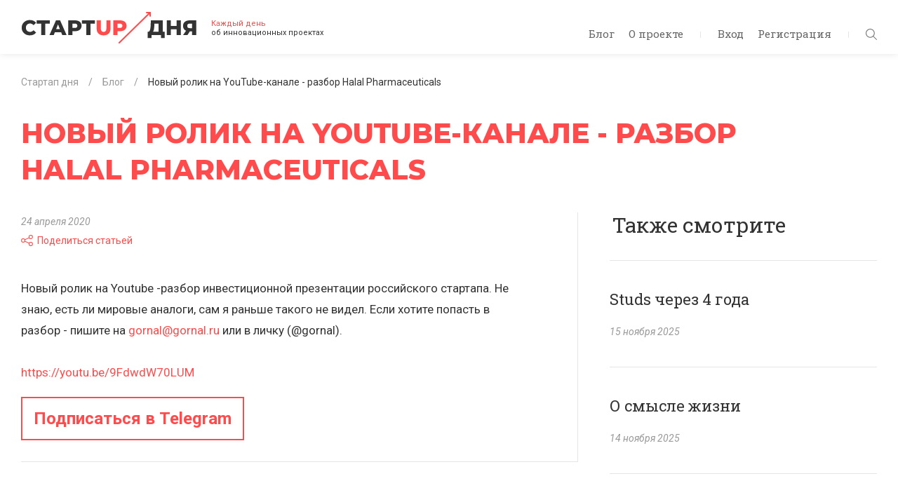

--- FILE ---
content_type: text/html; charset=utf-8
request_url: https://accounts.google.com/o/oauth2/postmessageRelay?parent=https%3A%2F%2Fstartupoftheday.ru&jsh=m%3B%2F_%2Fscs%2Fabc-static%2F_%2Fjs%2Fk%3Dgapi.lb.en.W5qDlPExdtA.O%2Fd%3D1%2Frs%3DAHpOoo8JInlRP_yLzwScb00AozrrUS6gJg%2Fm%3D__features__
body_size: 163
content:
<!DOCTYPE html><html><head><title></title><meta http-equiv="content-type" content="text/html; charset=utf-8"><meta http-equiv="X-UA-Compatible" content="IE=edge"><meta name="viewport" content="width=device-width, initial-scale=1, minimum-scale=1, maximum-scale=1, user-scalable=0"><script src='https://ssl.gstatic.com/accounts/o/2580342461-postmessagerelay.js' nonce="G1_MgvXMbRomzpn9LwM72w"></script></head><body><script type="text/javascript" src="https://apis.google.com/js/rpc:shindig_random.js?onload=init" nonce="G1_MgvXMbRomzpn9LwM72w"></script></body></html>